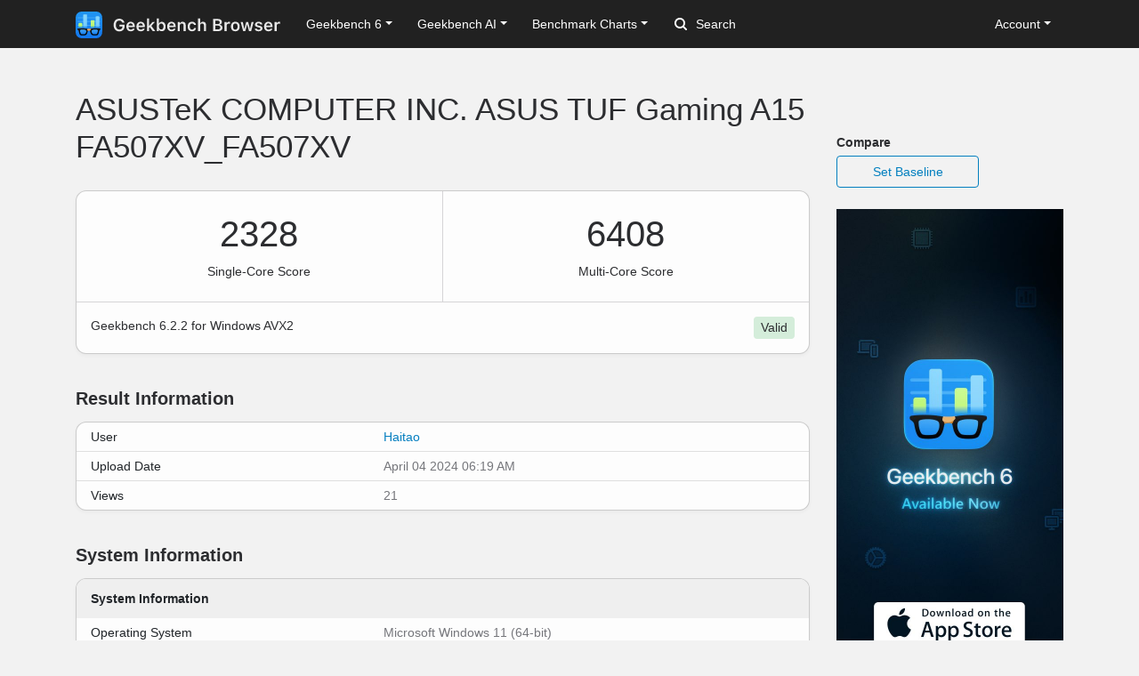

--- FILE ---
content_type: text/html; charset=utf-8
request_url: https://browser.geekbench.com/v6/cpu/5589063
body_size: 5303
content:
<!DOCTYPE html>
<html lang='en'>
<head>
<meta charset='utf-8'>
<meta content='width=device-width, initial-scale=1, user-scalable=no' name='viewport'>
<meta content='yes' name='apple-mobile-web-app-capable'>
<meta name="csrf-param" content="authenticity_token" />
<meta name="csrf-token" content="kMatRJ0Be8VlfKsDKiDt1t1N56yLAwOddqxQky033X0QF0kWcoDNr5AJAmLR8eoAgNG6BacqvNYS17hn22YwTg==" />
<script src="/assets/application-e6396391cb5c72be649766457befbfe7760759c10978dacb2e5ddcf0606dd022.js"></script>
<link rel="stylesheet" media="screen" href="/assets/application-ce3ea1bfb5925fb8af577ffe399f3425aba1f3ab56b3706bb5ace3885b9ed723.css" />
<title>ASUSTeK COMPUTER INC. ASUS TUF Gaming A15 FA507XV_FA507XV
 - Geekbench</title>
<meta name="description" content="Benchmark results for an ASUSTeK COMPUTER INC. ASUS TUF Gaming A15 FA507XV_FA507XV with an AMD Ryzen 9 7940H processor.
">
<script>
  (function(i,s,o,g,r,a,m){i['GoogleAnalyticsObject']=r;i[r]=i[r]||function(){
    (i[r].q=i[r].q||[]).push(arguments)},i[r].l=1*new Date();a=s.createElement(o),
    m=s.getElementsByTagName(o)[0];a.async=1;a.src=g;m.parentNode.insertBefore(a,m)
    })(window,document,'script','https://www.google-analytics.com/analytics.js','ga');
  
    ga('create', 'UA-83282280-2', 'auto');
    ga('send', 'pageview');
</script>
<!-- Google tag (gtag.js) -->
<script async src="https://www.googletagmanager.com/gtag/js?id=G-NP04Y57Z6W"></script>
<script>
  window.dataLayer = window.dataLayer || [];
  function gtag(){dataLayer.push(arguments);}
  gtag('js', new Date());

  gtag('config', 'G-NP04Y57Z6W');
</script>
<!-- Hotjar Tracking Code for Geekbench Browser -->
<script>
    (function(h,o,t,j,a,r){
        h.hj=h.hj||function(){(h.hj.q=h.hj.q||[]).push(arguments)};
        h._hjSettings={hjid:390387,hjsv:6};
        a=o.getElementsByTagName('head')[0];
        r=o.createElement('script');r.async=1;
        r.src=t+h._hjSettings.hjid+j+h._hjSettings.hjsv;
        a.appendChild(r);
    })(window,document,'https://static.hotjar.com/c/hotjar-','.js?sv=');
</script>
<link rel="icon" type="image/png" href="/assets/rosedale-favicon-87f1249ad68dcfa8fb13716412eb3769cd386c3249fd2bbb501085b01670b12a.png" />

<link rel="stylesheet" media="screen" href="/assets/geekbench6-de582fcc3cbb2e58918a7d81d2de0fd7edd2f6f310ad395ad3cb85301c517e7e.css" />
</head>
<body class='rosedale'>
<nav class="navbar fixed-top navbar-expand-lg navbar-dark">
  <div class="container">
    <a class="navbar-brand" href="/">
      <img height="30" alt="Geekbench Browser" src="/assets/browser-dark-4d9f1af82043f60fd55f5385de9dedf44baec6247dac9f8e738de9eee84bf084.svg" />
    </a>
    <button class="navbar-toggler" type="button" data-toggle="collapse" data-target="#navbarSupportedContent">
      <span class="navbar-toggler-icon"></span>
    </button>
    <div class="collapse navbar-collapse" id="navbarSupportedContent">
      <ul class="navbar-nav mr-auto">
          <li class="nav-item dropdown">
            <a class="nav-link dropdown-toggle" href="#" id="navbarDropdownGeekbench6" role="button" data-toggle="dropdown" aria-haspopup="true" aria-expanded="false">Geekbench 6</a>
            <div class="dropdown-menu" aria-labelledby="navbarDropdownGeekbench6">
              <a class="dropdown-item" href="/v6/cpu/singlecore">Top Single-Core Results</a>
              <a class="dropdown-item" href="/v6/cpu/multicore">Top Multi-Core Results</a>
              <a class="dropdown-item" href="/v6/cpu">Recent CPU Results</a>
              <div class="dropdown-divider">
              </div>
              <a class="dropdown-item" href="/v6/compute">Recent GPU Results</a>
            </div>
          </li>
        <li class="nav-item dropdown">
          <a class="nav-link dropdown-toggle" href="#" id="navbarDropdownGeekbenchAI" role="button" data-toggle="dropdown" aria-haspopup="true" aria-expanded="false">Geekbench AI</a>
          <div class="dropdown-menu" aria-labelledby="navbarDropdownGeekbenchAI">
            <a class="dropdown-item" href="/ai/v1">Recent Results</a>
          </div>
        </li>
        <li class="nav-item dropdown">
          <a class="nav-link dropdown-toggle" href="#" id="navbarDropdownBenchmarkCharts" role="button" data-toggle="dropdown" aria-haspopup="true" aria-expanded="false">Benchmark Charts</a>
          <div class="dropdown-menu" aria-labelledby="navbarDropdownBenchmarkCharts">
            <a class="dropdown-item" href="/android-benchmarks">Android Benchmark Chart</a>
            <a class="dropdown-item" href="/ios-benchmarks">iOS Benchmark Chart</a>
            <a class="dropdown-item" href="/mac-benchmarks">Mac Benchmark Chart</a>
            <a class="dropdown-item" href="/processor-benchmarks">Processor Benchmark Chart</a>
            <div class="dropdown-divider"></div>
            <a class="dropdown-item" href="/ai-benchmarks">AI Benchmark Chart</a>
            <div class="dropdown-divider"></div>
            <a class="dropdown-item" href="/metal-benchmarks">Metal Benchmark Chart</a>
            <a class="dropdown-item" href="/opencl-benchmarks">OpenCL Benchmark Chart</a>
            <a class="dropdown-item" href="/vulkan-benchmarks">Vulkan Benchmark Chart</a>
          </div>
        </li>
        <form action="/search" class="form-inline my-2 my-lg-0">
          <input name="q" class="form-control mr-sm-2" type="search" placeholder="Search" aria-label="Search"> <svg class="search-icon" xmlns="http://www.w3.org/2000/svg" width="14" height="14" viewbox="0 0 14 14">
          <path d="M2 6a4 4 0 1 1 4 4 4.004 4.004 0 0 1-4-4m11.707 6.293l-2.822-2.822a6.019 6.019 0 1 0-1.414 1.414l2.822 2.822a1 1 0 0 0 1.414-1.414" fill="#FFFFFF"></path></svg>
        </form>
      </ul>
      <ul class="navbar-nav ml-auto right">
          <li class="nav-item dropdown">
            <a class="nav-link dropdown-toggle" href="#" id="navbarDropdownAccount" role="button" data-toggle="dropdown" aria-haspopup="true" aria-expanded="false">Account</a>
            <div class="dropdown-menu" aria-labelledby="navbarDropdownAccount">
              <a class="dropdown-item" href="/user/new">Sign Up</a>
              <a class="dropdown-item" href="/session/new">Log In</a>
            </div>
          </li>
      </ul>
    </div>
  </div>
</nav>

<div class='container' id='wrap'>
<div class='row'>
<div class='primary col-lg-9 order-lg-first'>
<div class='page-header'>
<h1>
ASUSTeK COMPUTER INC. ASUS TUF Gaming A15 FA507XV_FA507XV
</h1>
</div>
<div class='table-wrapper cpu'>
<div class='score-container score-container-1 desktop'>
<div class='score'>2328</div>
<div class='note'>Single-Core Score</div>
</div>
<div class='score-container desktop'>
<div class='score'>6408</div>
<div class='note'>Multi-Core Score</div>
</div>
<div class='platform-info'>
Geekbench 6.2.2 for Windows AVX2
<div class='validation-widget validation-success'>
Valid
</div>
</div>
</div>
<div class='heading'>
<h3>Result Information</h3>
</div>
<div class='table-wrapper'>
<table class='table system-table'>
<tbody>
<tr>
<td class='system-name'>User</td>
<td class='system-value'><a href="/user/Haitao">Haitao</a></td>
</tr>
<tr>
<td class='system-name'>Upload Date</td>
<td class='system-value'>April 04 2024 06:19 AM</td>
</tr>
<tr>
<td class='system-name'>Views</td>
<td class='system-value'>21</td>
</tr>
</tbody>
</table>
</div>
<div class='heading'>
<h3>System Information</h3>
</div>
<div class='table-wrapper'>
<table class='table system-table'>
<thead>
<tr>
<th class='rounded-top' colspan='2'>System Information</th>
</tr>
</thead>
<tbody>
<tr>
<td class='system-name'>Operating System</td>
<td class='system-value'>Microsoft Windows 11 (64-bit)</td>
</tr>
<tr>
<td class='system-name'>Model</td>
<td class='system-value'>ASUSTeK COMPUTER INC. ASUS TUF Gaming A15 FA507XV_FA507XV</td>
</tr>

<tr>
<td class='system-name'>Motherboard</td>
<td class='system-value'>ASUSTeK COMPUTER INC. FA507XV</td>
</tr>
<tr><td class="name">Power Plan</td><td class="value">Performance</td></tr>

</tbody>
</table>
</div>
<div class='table-wrapper'>
<table class='table system-table'>
<thead>
<tr>
<th class='rounded-top' colspan='2'>CPU Information</th>
</tr>
</thead>
<tbody>
<tr>
<td class='system-name'>Name</td>
<td class='system-value'>AMD Ryzen 9 7940H w/ Radeon 780M Graphics</td>
</tr>
<tr>
<td class='system-name'>Topology</td>
<td class='system-value'>1 Processor, 8 Cores, 16 Threads</td>
</tr>
<tr>
<td class='system-name'>Identifier</td>
<td class='system-value'>AuthenticAMD Family 25 Model 116 Stepping 1</td>
</tr>
<tr>
<td class='system-name'>Base Frequency</td>
<td class='system-value'>4.00 GHz</td>
</tr>
<tr><td class="name">Cluster 1</td><td class="value">8 Cores</td></tr>



<tr><td class="name">Maximum Frequency</td><td class="value">5005 MHz</td></tr>

<tr><td class="name">Codename</td><td class="value">Phoenix</td></tr>
<tr><td class="name">L1 Instruction Cache</td><td class="value">32.0 KB x 8</td></tr>
<tr><td class="name">L1 Data Cache</td><td class="value">32.0 KB x 8</td></tr>
<tr><td class="name">L2 Cache</td><td class="value">1.00 MB x 8</td></tr>
<tr><td class="name">L3 Cache</td><td class="value">16.0 MB x 1</td></tr>


</tbody>
</table>
</div>
<div class='table-wrapper'>
<table class='table system-table'>
<thead>
<tr>
<th class='rounded-top' colspan='2'>Memory Information</th>
</tr>
</thead>
<tbody>
<tr>
<td class='system-name'>Size</td>
<td class='system-value'>16.00 GB</td>
</tr>
<tr><td class="name">Transfer Rate</td><td class="value">4788 MT/s</td></tr>
<tr>
<td class='system-name'>Type</td>
<td class='system-value'>DDR5 SDRAM</td>
</tr>
<tr>
<td class='system-name'>Channels</td>
<td class='system-value'>4</td>
</tr>
</tbody>
</table>
</div>

<div class='heading'>
<h3>Single-Core Performance</h3>
</div>
<div class='table-wrapper'>
<table class='table benchmark-table'>
<thead>
<tr class='stacked-heading'>
<th class='name'>
Single-Core Score
</th>
<th class='score'>
2328
</th>
<th class='graph'></th>
</tr>
</thead>
<tbody>
<tr class='alt'>
<td class='name'>
File Compression
<br>
</td>
<td class='score'>
2006
<br>
<span class='description'>288.1 MB/sec</span>
</td>
<td class='graph'>
<div class='benchmark-bar' style='width:16%'>
&nbsp;
</div>
</td>
</tr>
<tr class=''>
<td class='name'>
Navigation
<br>
</td>
<td class='score'>
2129
<br>
<span class='description'>12.8 routes/sec</span>
</td>
<td class='graph'>
<div class='benchmark-bar' style='width:17%'>
&nbsp;
</div>
</td>
</tr>
<tr class='alt'>
<td class='name'>
HTML5 Browser
<br>
</td>
<td class='score'>
2234
<br>
<span class='description'>45.7 pages/sec</span>
</td>
<td class='graph'>
<div class='benchmark-bar' style='width:18%'>
&nbsp;
</div>
</td>
</tr>
<tr class=''>
<td class='name'>
PDF Renderer
<br>
</td>
<td class='score'>
2216
<br>
<span class='description'>51.1 Mpixels/sec</span>
</td>
<td class='graph'>
<div class='benchmark-bar' style='width:18%'>
&nbsp;
</div>
</td>
</tr>
<tr class='alt'>
<td class='name'>
Photo Library
<br>
</td>
<td class='score'>
2377
<br>
<span class='description'>32.3 images/sec</span>
</td>
<td class='graph'>
<div class='benchmark-bar' style='width:19%'>
&nbsp;
</div>
</td>
</tr>
<tr class=''>
<td class='name'>
Clang
<br>
</td>
<td class='score'>
2391
<br>
<span class='description'>11.8 Klines/sec</span>
</td>
<td class='graph'>
<div class='benchmark-bar' style='width:19%'>
&nbsp;
</div>
</td>
</tr>
<tr class='alt'>
<td class='name'>
Text Processing
<br>
</td>
<td class='score'>
2332
<br>
<span class='description'>186.8 pages/sec</span>
</td>
<td class='graph'>
<div class='benchmark-bar' style='width:19%'>
&nbsp;
</div>
</td>
</tr>
<tr class=''>
<td class='name'>
Asset Compression
<br>
</td>
<td class='score'>
2284
<br>
<span class='description'>70.8 MB/sec</span>
</td>
<td class='graph'>
<div class='benchmark-bar' style='width:18%'>
&nbsp;
</div>
</td>
</tr>
<tr class='alt'>
<td class='name'>
Object Detection
<br>
</td>
<td class='score'>
2244
<br>
<span class='description'>67.2 images/sec</span>
</td>
<td class='graph'>
<div class='benchmark-bar' style='width:18%'>
&nbsp;
</div>
</td>
</tr>
<tr class=''>
<td class='name'>
Background Blur
<br>
</td>
<td class='score'>
2799
<br>
<span class='description'>11.6 images/sec</span>
</td>
<td class='graph'>
<div class='benchmark-bar' style='width:22%'>
&nbsp;
</div>
</td>
</tr>
<tr class='alt'>
<td class='name'>
Horizon Detection
<br>
</td>
<td class='score'>
2864
<br>
<span class='description'>89.1 Mpixels/sec</span>
</td>
<td class='graph'>
<div class='benchmark-bar' style='width:23%'>
&nbsp;
</div>
</td>
</tr>
<tr class=''>
<td class='name'>
Object Remover
<br>
</td>
<td class='score'>
2327
<br>
<span class='description'>178.9 Mpixels/sec</span>
</td>
<td class='graph'>
<div class='benchmark-bar' style='width:19%'>
&nbsp;
</div>
</td>
</tr>
<tr class='alt'>
<td class='name'>
HDR
<br>
</td>
<td class='score'>
2650
<br>
<span class='description'>77.8 Mpixels/sec</span>
</td>
<td class='graph'>
<div class='benchmark-bar' style='width:21%'>
&nbsp;
</div>
</td>
</tr>
<tr class=''>
<td class='name'>
Photo Filter
<br>
</td>
<td class='score'>
2742
<br>
<span class='description'>27.2 images/sec</span>
</td>
<td class='graph'>
<div class='benchmark-bar' style='width:22%'>
&nbsp;
</div>
</td>
</tr>
<tr class='alt'>
<td class='name'>
Ray Tracer
<br>
</td>
<td class='score'>
2113
<br>
<span class='description'>2.04 Mpixels/sec</span>
</td>
<td class='graph'>
<div class='benchmark-bar' style='width:17%'>
&nbsp;
</div>
</td>
</tr>
<tr class=''>
<td class='name'>
Structure from Motion
<br>
</td>
<td class='score'>
2093
<br>
<span class='description'>66.3 Kpixels/sec</span>
</td>
<td class='graph'>
<div class='benchmark-bar' style='width:17%'>
&nbsp;
</div>
</td>
</tr>
</tbody>
</table>
</div>
<div class='heading'>
<h3>Multi-Core Performance</h3>
</div>
<div class='table-wrapper'>
<table class='table benchmark-table'>
<thead>
<tr class='stacked-heading'>
<th class='name'>
Multi-Core Score
</th>
<th class='score'>
6408
</th>
<th class='graph'></th>
</tr>
</thead>
<tbody>
<tr class='alt'>
<td class='name'>
File Compression
<br>
</td>
<td class='score'>
4931
<br>
<span class='description'>708.1 MB/sec</span>
</td>
<td class='graph'>
<div class='benchmark-bar' style='width:40%'>
&nbsp;
</div>
</td>
</tr>
<tr class=''>
<td class='name'>
Navigation
<br>
</td>
<td class='score'>
7501
<br>
<span class='description'>45.2 routes/sec</span>
</td>
<td class='graph'>
<div class='benchmark-bar' style='width:61%'>
&nbsp;
</div>
</td>
</tr>
<tr class='alt'>
<td class='name'>
HTML5 Browser
<br>
</td>
<td class='score'>
6329
<br>
<span class='description'>129.6 pages/sec</span>
</td>
<td class='graph'>
<div class='benchmark-bar' style='width:52%'>
&nbsp;
</div>
</td>
</tr>
<tr class=''>
<td class='name'>
PDF Renderer
<br>
</td>
<td class='score'>
7500
<br>
<span class='description'>173.0 Mpixels/sec</span>
</td>
<td class='graph'>
<div class='benchmark-bar' style='width:61%'>
&nbsp;
</div>
</td>
</tr>
<tr class='alt'>
<td class='name'>
Photo Library
<br>
</td>
<td class='score'>
6603
<br>
<span class='description'>89.6 images/sec</span>
</td>
<td class='graph'>
<div class='benchmark-bar' style='width:54%'>
&nbsp;
</div>
</td>
</tr>
<tr class=''>
<td class='name'>
Clang
<br>
</td>
<td class='score'>
7488
<br>
<span class='description'>36.9 Klines/sec</span>
</td>
<td class='graph'>
<div class='benchmark-bar' style='width:61%'>
&nbsp;
</div>
</td>
</tr>
<tr class='alt'>
<td class='name'>
Text Processing
<br>
</td>
<td class='score'>
2881
<br>
<span class='description'>230.7 pages/sec</span>
</td>
<td class='graph'>
<div class='benchmark-bar' style='width:23%'>
&nbsp;
</div>
</td>
</tr>
<tr class=''>
<td class='name'>
Asset Compression
<br>
</td>
<td class='score'>
10000
<br>
<span class='description'>309.9 MB/sec</span>
</td>
<td class='graph'>
<div class='benchmark-bar' style='width:82%'>
&nbsp;
</div>
</td>
</tr>
<tr class='alt'>
<td class='name'>
Object Detection
<br>
</td>
<td class='score'>
3870
<br>
<span class='description'>115.8 images/sec</span>
</td>
<td class='graph'>
<div class='benchmark-bar' style='width:31%'>
&nbsp;
</div>
</td>
</tr>
<tr class=''>
<td class='name'>
Background Blur
<br>
</td>
<td class='score'>
5752
<br>
<span class='description'>23.8 images/sec</span>
</td>
<td class='graph'>
<div class='benchmark-bar' style='width:47%'>
&nbsp;
</div>
</td>
</tr>
<tr class='alt'>
<td class='name'>
Horizon Detection
<br>
</td>
<td class='score'>
8515
<br>
<span class='description'>265.0 Mpixels/sec</span>
</td>
<td class='graph'>
<div class='benchmark-bar' style='width:69%'>
&nbsp;
</div>
</td>
</tr>
<tr class=''>
<td class='name'>
Object Remover
<br>
</td>
<td class='score'>
7324
<br>
<span class='description'>563.1 Mpixels/sec</span>
</td>
<td class='graph'>
<div class='benchmark-bar' style='width:60%'>
&nbsp;
</div>
</td>
</tr>
<tr class='alt'>
<td class='name'>
HDR
<br>
</td>
<td class='score'>
5888
<br>
<span class='description'>172.8 Mpixels/sec</span>
</td>
<td class='graph'>
<div class='benchmark-bar' style='width:48%'>
&nbsp;
</div>
</td>
</tr>
<tr class=''>
<td class='name'>
Photo Filter
<br>
</td>
<td class='score'>
5961
<br>
<span class='description'>59.2 images/sec</span>
</td>
<td class='graph'>
<div class='benchmark-bar' style='width:48%'>
&nbsp;
</div>
</td>
</tr>
<tr class='alt'>
<td class='name'>
Ray Tracer
<br>
</td>
<td class='score'>
12170
<br>
<span class='description'>11.8 Mpixels/sec</span>
</td>
<td class='graph'>
<div class='benchmark-bar' style='width:100%'>
&nbsp;
</div>
</td>
</tr>
<tr class=''>
<td class='name'>
Structure from Motion
<br>
</td>
<td class='score'>
7218
<br>
<span class='description'>228.5 Kpixels/sec</span>
</td>
<td class='graph'>
<div class='benchmark-bar' style='width:59%'>
&nbsp;
</div>
</td>
</tr>
</tbody>
</table>
</div>
<script>
  var visit_url = "/visit/log.js?c=geekbench6&amp;r=5589063";
  if (document.referrer != null && document.referrer != "") {
    visit_url += "&amp;f=" + encodeURIComponent(document.referrer);
  }
  document.write(unescape("%3Cscript src='" + visit_url + "' type='text/javascript'%3E%3C/script%3E"));
</script>


</div>
<div class='secondary clearfix col-lg-3'>
<p>
<strong>
Compare
</strong>
</p>
<a class="secondary-button secondary-button-one" href="/v6/cpu/baseline/5589063">Set Baseline</a>
<a href="https://www.geekbench.com?utm_source=browser&utm_medium=banner&utm_campaign=rosedale">
<img style="width: 255px;" src="https://browser.geekbench.com/assets/ads/rosedale-255x600@2x-e3a672ca7f22dce2233c859bb4ea4541a878feb2a73fb8803a8b217a24bf1eca.jpg" alt="Geekbench 6 now available" />
</a>



</div>
</div>
</div>
<footer class='footer'>
<div class='container'>
<div class='row'>
<div class='col-6 col-sm-6 col-md-3 col-lg-2'>
<h6>Products</h6>
<ul>
<li>
<a href='https://www.geekbench.com/'>Geekbench 6</a>
</li>
<li>
<a href='https://www.geekbench.com/ai/'>Geekbench AI</a>
</li>
<li>
<a href='https://www.voodoopad.com/'>VoodooPad</a>
</li>
</ul>
</div>
<div class='col-6 col-sm-6 col-md-3 col-lg-2'>
<h6>Support</h6>
<ul>
<li>
<a href='http://support.primatelabs.com/kb'>Knowledge Base</a>
</li>
<li>
<a href='https://store.primatelabs.com/store/lost_license/'>Lost License</a>
</li>
<li>
<a href='https://www.primatelabs.com/contact/'>Contact</a>
</li>
<li>
<a href='https://www.primatelabs.com/legal/privacy.html'>Privacy Policy</a>
</li>
<li>
<a href='https://www.primatelabs.com/legal/terms-of-use.html'>Terms of Use</a>
</li>
</ul>
</div>
<div class='col-6 col-sm-6 col-md-3 col-lg-2'>
<h6>News &amp; Social</h6>
<ul>
<li>
<a href='http://www.primatelabs.com/blog/'>Blog</a>
</li>
<li>
<a href='https://mastodon.social/@geekbench'>Mastodon</a>
</li>
<li>
<a href='https://discord.gg/KCQ7tWh'>Discord</a>
</li>
<li>
<a href='https://www.instagram.com/primatelabs/'>Instagram</a>
</li>
<li>
<a href='https://www.youtube.com/channel/UCAr1oShRa70bzaEYwvyLWig/feed'>YouTube</a>
</li>
</ul>
</div>
<div class='col-6 col-sm-6 col-md-3 col-lg-2'>
<h6>Company</h6>
<ul>
<li>
<a href='https://www.primatelabs.com/contact/'>Corporate</a>
</li>
<li>
<a href='https://www.primatelabs.com/careers/'>Careers</a>
</li>
<li>
<a href='https://www.primatelabs.com/contact/'>Media</a>
</li>
</ul>
</div>
<div class='col-12 col-lg-4 order-lg-first'>
<p class='small'>
<a href='https://www.primatelabs.com'>
<img height="30" alt="Geekbench" src="/assets/geekbench-dark-db84d4a4c0d8883b5973004996df2e8601412332bbd0767bd35729010db4ebd3.svg" />
</a>
</p>
<p>
Copyright © 2004-2026 Primate Labs Inc.
</p>
</div>
</div>
<div class='row row-centered'>
<div class='copyright col-12'></div>
</div>
</div>
</footer>

</body>
</html>
